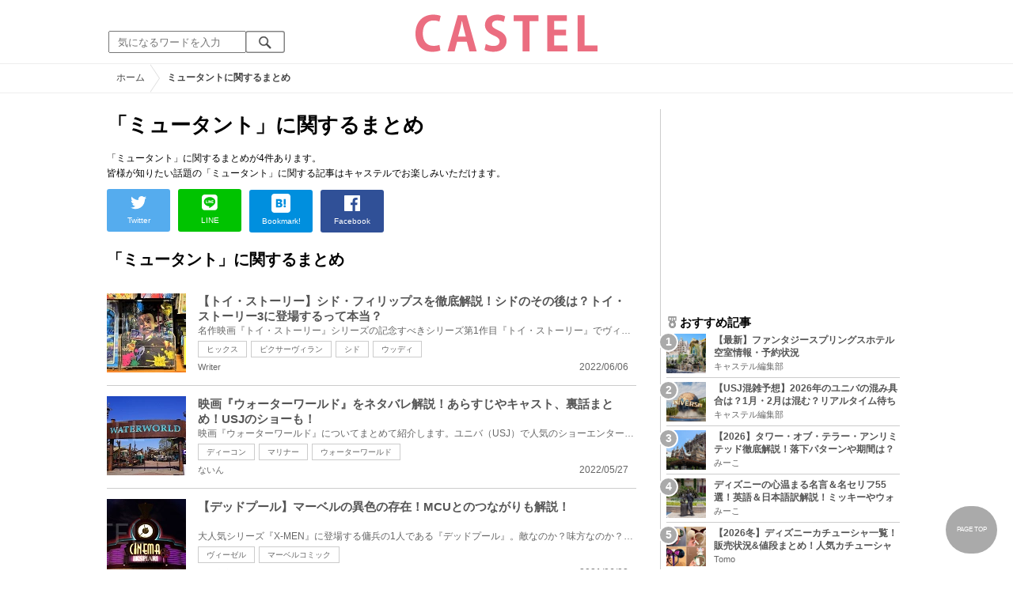

--- FILE ---
content_type: text/html; charset=UTF-8
request_url: https://castel.jp/tag/%E3%83%9F%E3%83%A5%E3%83%BC%E3%82%BF%E3%83%B3%E3%83%88/
body_size: 9455
content:
<!DOCTYPE html>
<html lang="ja">
<head>
    <meta charset="utf-8">
    <meta http-equiv="X-UA-Compatible" content="IE=edge">
    <meta name="viewport" content="width=device-width,initial-scale=1.0,minimum-scale=1.0,maximum-scale=0.6667,user-scalable=no">
    <meta name="theme-color" content="#ffffff">
    <title>「ミュータント」に関するまとめ　キャステル | CASTEL ディズニー情報</title>
    <meta name="keywords" content="ディズニー,ディズニーランド,ディズニーシー,待ち時間,混雑,アトラクション">
    <meta name="description" content="キャステルはディズニーランド・ディズニーシーを中心とするテーマパーク情報メディアです。アトラクションやレストラン、ショーやパレードから、映画やキャラクターまでの情報をお届け。">
    <meta name="copyright" content="Copyright 2026, Gening, inc. All Rights Reserved.">
    <meta name="viewport" content="width=device-width, initial-scale=1.0">
    <meta name="google-site-verification" content="t7uypcNEhayHmM5sa53RsGrvs7P-glukPbP_vUJ9ygM"/>
    <meta http-equiv="X-UA-Compatible" content="IE=edge">
    <meta property="og:title" content="「ミュータント」に関するまとめ　キャステル | CASTEL ディズニー情報">
    <meta property="og:type" content="website">
    <meta property="og:url" content="https://castel.jp/tag/%E3%83%9F%E3%83%A5%E3%83%BC%E3%82%BF%E3%83%B3%E3%83%88/">
    <meta property="og:image" content="https://castel.jp/img/logo/828x315.png">
    <meta property="og:site_name" content="「ミュータント」に関するまとめ　キャステル | CASTEL ディズニー情報">
    <meta property="og:description" content="キャステルはディズニーランド・ディズニーシーを中心とするテーマパーク情報メディアです。アトラクションやレストラン、ショーやパレードから、映画やキャラクターまでの情報をお届け。">
    <meta property="fb:app_id" content="1853726054872524">
    <meta name="twitter:card" content="summary_large_image">
    <meta name="twitter:site" content="@castel_tw">
    <meta name="twitter:title" content="「ミュータント」に関するまとめ　キャステル | CASTEL ディズニー情報">
    <meta name="twitter:description" content="キャステルはディズニーランド・ディズニーシーを中心とするテーマパーク情報メディアです。アトラクションやレストラン、ショーやパレードから、映画やキャラクターまでの情報をお届け。">
    <meta name="twitter:image" content="https://castel.jp/img/logo/828x315.png">
    <meta name="twitter:app:country" content="JP">
    <link rel="apple-touch-icon" href="/img/logo/logo180.png"/>
    <link rel="apple-touch-icon-precomposed" href="/img/logo/logo180.png">
    <meta name="apple-mobile-web-app-title" content="CASTEL"/>
    
    <link rel="preload" href="/css/scss/commonbase.css?id=adf28b6213f7afddc539a44cefaf0239" as="style"/>
    <link rel="stylesheet" media="screen,print" href="/css/scss/commonbase.css?id=adf28b6213f7afddc539a44cefaf0239"/>
    <link href="/img/common/favicon.ico" rel="shortcut icon" type="image/vnd.microsoft.icon">
    
    <link rel='preconnect dns-prefetch' href="www.google.com/analytics/analytics/" />
    <link rel='preconnect dns-prefetch' href="www.doubleclickbygoogle.com/" />
    <link rel="dns-prefetch" href="https://securepubads.g.doubleclick.net">
    <link rel="preconnect" href="https://securepubads.g.doubleclick.net" crossorigin>

<!-- Google Tag Manager Start-->
    <script>
        (function (w, d, s, l, i) {
            w[l] = w[l] || [];
            w[l].push({
                'gtm.start':
                    new Date().getTime(), event: 'gtm.js'
            });
            var f = d.getElementsByTagName(s)[0],
                j = d.createElement(s), dl = l != 'dataLayer' ? '&l=' + l : '';
            j.async = true;
            j.src =
                'https://www.googletagmanager.com/gtm.js?id=' + i + dl;
            f.parentNode.insertBefore(j, f);
        })(window, document, 'script', 'dataLayer', 'GTM-59MZQZT');
    </script>
    <!-- Google Tag Manager End-->
<script type="text/javascript" src="/js/lazym.js?id=893f9905a60886deafca08966f099d0c" async></script>
    <link rel="stylesheet" href="https://castel.jp/css/fv/tag.css" />

    <!-- DFPOnly head start -->
<script async src="https://securepubads.g.doubleclick.net/tag/js/gpt.js"></script>
<script>
    var googletag = googletag || {};
    googletag.cmd = googletag.cmd || [];
</script>
<!-- DFP head end -->
<script>
googletag.cmd.push(function() {
    castelInterstitialSlot = googletag.defineOutOfPageSlot('/83327740/castel.jp/sp_interstitial', googletag.enums.OutOfPageFormat.INTERSTITIAL);
    if (castelInterstitialSlot) {
      castelInterstitialSlot.addService(googletag.pubads());
    }
    googletag.defineSlot('/83327740/castel.jp/pc_general_side_01', [[300, 250]], 'div-gpt-ad-1661183203451-0').addService(googletag.pubads())
    googletag.defineSlot('/83327740/castel.jp/pc_general_side_02', [[300, 600], [300, 250]], 'div-gpt-ad-1661182914623-0').addService(googletag.pubads())
    googletag.defineSlot('/83327740/castel.jp/pc_general_side_03', [[300, 600], [300, 250]], 'div-gpt-ad-1661182942471-0').addService(googletag.pubads())
    googletag.pubads().setTargeting("park", ["disney"]);
    googletag.pubads().enableSingleRequest();
    googletag.enableServices();
});
</script>
<script async src="https://platform.twitter.com/widgets.js" charset="utf-8"></script>
</head>
<body class="">
<!-- Google Tag Manager (noscript) -->
    <noscript>
        <iframe src="https://www.googletagmanager.com/ns.html?id=GTM-59MZQZT" height="0" width="0" style="display:none;visibility:hidden"></iframe>
    </noscript>
    <!-- End Google Tag Manager (noscript) -->
<!-- ヘッダー -->
<header>
    <table>
        <tbody>
        <tr>
            <td class="search">
                <img id="search_btn_sp" src="/img/common/search_btn_sp.svg" height="22" width="22" alt="検索" style="padding-left: 8px;"/>
                
                <div class="share_btn pc">
                    <a href="https://x.com/castel_tw" class="twitter-follow-button" data-show-count="false" data-lang="ja" data-show-screen-name="false"></a>
                    <div class="fb-like" data-href="https://www.facebook.com/casteljp/" data-layout="button_count" data-action="like" data-share="false"></div>
                </div>
                <!-- PC検索 -->
                <form class="pc" id="searchForm" method="get" action="https://castel.jp/search/" accept-charset="UTF-8">
                    <input type="text" name="q" id="q_pc" placeholder="気になるワードを入力" class="search_input" value="">
                    <input type="submit" value="" class="search_button">
                </form>
            </td>
            <td class="logo">
                <a href="https://castel.jp">
                    <picture>
                                                    <source type="image/svg+xml" srcset="/img/logo/castel.svg"/>
                                                <img src="/img/logo/top.png" width="138" height="30" alt="テーマパークメディア　キャステル" title="キャステル CASTEL" />
                    </picture>
                </a>
            </td>
            <td id="mypage_menu">
                            </td>
        </tr>
        </tbody>
    </table>

    <!-- SP検索 -->
    <div id="search_box_sp">
        <form id="search_form" method="get" action="https://castel.jp/search/" accept-charset="UTF-8">
            <input type="text" name="q" id="q" placeholder="気になるワードを入力" value="">
        </form>
    </div>

                        <nav id="nav_sp" class="top_nav">
                <ul>

            <li class="pc"><a href="https://castel.jp">ホーム</a></li>
            
                                    <li><a href="https://castel.jp/tdr/event/">新着情報</a></li>
                                                <li><a href="https://castel.jp/tdl/">ディズニーランド</a></li>
                                                <li><a href="https://castel.jp/tds/">ディズニーシー </a></li>
                                                <li><a href="https://castel.jp/usj/">USJ</a></li>
                                                <li><a href="https://castel.jp/report/">CASTEL編集部</a></li>
                                                <li><a href="https://castel.jp/tdr/ticket/">チケット</a></li>
                                                <li><a href="https://castel.jp/tdr/newarea/">新エリア</a></li>
                                                <li><a href="https://castel.jp/tdr/disney-hotel/">ディズニーホテル</a></li>
                                                <li><a href="https://castel.jp/tdr/goods/">ディズニー・お土産</a></li>
                                                <li><a href="https://castel.jp/tdr/disney-hotel-vacancy/">ホテル空室</a></li>
                                                <li><a href="https://castel.jp/tdr/character/">キャラクター</a></li>
                                                <li><a href="https://castel.jp/movies/">ディズニー映画</a></li>
                                                <li><a href="https://castel.jp/tdr/tips/">ディズニー豆知識</a></li>
                                                <li><a href="https://castel.jp/abroad/">海外ディズニー</a></li>
                                                <li><a href="https://castel.jp/abroad-universal-studio/">海外ユニバ</a></li>
                                                <li><a href="https://castel.jp/otherpark/">国内テーマパーク</a></li>
                                                <li><a href="https://castel.jp/other/">その他</a></li>
                            
        
    
</ul>            </nav>
            </header>
    <!--パンくず -->
    <div class="breadcrumb">
        <ul class="breadcrumb" itemscope itemtype="https://schema.org/BreadcrumbList">
                        <li itemprop="itemListElement" itemscope itemtype="https://schema.org/ListItem">
                <a itemprop="item" itemid="https://castel.jp" href="https://castel.jp"><span itemprop="name">ホーム</span></a>
                <meta itemprop="position" content="1" />
            </li>
                                <li itemprop="itemListElement" itemscope itemtype="https://schema.org/ListItem">
                <strong><span itemprop="name">ミュータントに関するまとめ</span></strong>
                <meta itemprop="position" content="2" />
            </li>
            </ul>

    </div>
<div id="wrapper" class="clearfix">
    <!-- 左コンテンツ -->
    <div class="content_left">

        <div id="main">
            <h1>「ミュータント」に関するまとめ</h1>
            <p class="articleLead" itemprop="description">
            「ミュータント」に関するまとめが4件あります。<br />
                皆様が知りたい話題の「ミュータント」に関する記事はキャステルでお楽しみいただけます。
                
            </p>

            <!-- 記事データ -->
            <div class="articleInfo clearfix" style="margin-top: 10px;">
                <!-- 記事シェア(PC/SP共通)-->
                <ul class="share">
    <!--Twitter-->
    <li class="entry-social-tw">
        <a href="http://twitter.com/intent/tweet?text=https%3A%2F%2Fcastel.jp%2Ftag%2F%25E3%2583%259F%25E3%2583%25A5%25E3%2583%25BC%25E3%2582%25BF%25E3%2583%25B3%25E3%2583%2588%2F+%E3%81%AB%E9%96%A2%E3%81%99%E3%82%8B%E3%81%BE%E3%81%A8%E3%82%81" data-text="https%3A%2F%2Fcastel.jp%2Ftag%2F%25E3%2583%259F%25E3%2583%25A5%25E3%2583%25BC%25E3%2582%25BF%25E3%2583%25B3%25E3%2583%2588%2F+%E3%81%AB%E9%96%A2%E3%81%99%E3%82%8B%E3%81%BE%E3%81%A8%E3%82%81" class="twitter-button" target="_blank">
            <img src="/assets/images/icon_twtr.svg" alt="twitter" height="24" width="24" />
            <span class="twitter-count .share-text"><i class="fab"></i></span><br>
            <span class="share-text">Twitter</span>
        </a>
    </li>
    <!--LINE-->
    <li class="entry-social-line">
        <a class="line-button" href="http://line.me/R/msg/text/?%E3%81%AB%E9%96%A2%E3%81%99%E3%82%8B%E3%81%BE%E3%81%A8%E3%82%81+https%3A%2F%2Fcastel.jp%2Ftag%2F%25E3%2583%259F%25E3%2583%25A5%25E3%2583%25BC%25E3%2582%25BF%25E3%2583%25B3%25E3%2583%2588%2F" target="_blank">
            <img src="/assets/images/icon_line.svg" alt="line" height="24" width="24" /><br>
            <span class="share-text">LINE</span>
        </a>
    </li>
    <!--はてなブックマーク-->
    <li class="entry-social-hatena">
        <a href="http://b.hatena.ne.jp/entry/https://castel.jp/tag/%E3%83%9F%E3%83%A5%E3%83%BC%E3%82%BF%E3%83%B3%E3%83%88/" class="hatena-bookmark-button" target="_blank" data-hatena-bookmark-title="に関するまとめ" data-hatena-bookmark-layout="simple" title="このエントリーをはてなブックマークに追加" target="_blank">
            <img src="/assets/images/icon_hatena.svg" alt="hatena" height="24" width="24" /><br>
            <span class="share-text">Bookmark!</span>
        </a>
    </li>
    <!-- Facebook -->
    <li class="entry-social-fb">
        <a href="http://www.facebook.com/share.php?u=https://castel.jp/tag/%E3%83%9F%E3%83%A5%E3%83%BC%E3%82%BF%E3%83%B3%E3%83%88/" class="facebook-button" onclick="window.open(this.href,'FaceBookWindow','width=650,height=450,menubar=no,toolbar=no,scrollbars=yes');return false;" title="Facebookでシェア" target="_blank">
            <img src="/assets/images/icon_fb.svg" alt="facebook" height="24" width="24" />
            <span class="share-text">Facebook</span>
        </a>
    </li>
    <!-- Clipped -->
    </ul>




















































            </div>
        </div>
        
        <!-- 関するキーワード -->
        <div id="content">

                        
            <!-- ミュータントに関するまとめ一覧 -->
            <h2 class="ttl_sp">「ミュータント」に関するまとめ</h2>
            
            <ul class="news_list">
                                    <li class="tdl">
    <div class="thumbnail">
        <a href="https://castel.jp/p/8218">
            <picture>
                <source type="image/webp" data-srcset="https://c01.castel.jp/100x100/1/sid-clear-file-j116119.webp 100w" />
                <img loading="lazy" class="lazyload" src="/img/common/lazy.svg" data-src="https://c01.castel.jp/100x100/1/sid-clear-file-j116119.jpg" alt="キャステル 【トイ・ストーリー】シド・フィリップスを徹底解説！シドのその後は？トイ・ストーリー3に登場するって本当？" />
            </picture>
                    </a>
    </div>
    
    <h3><a href="https://castel.jp/p/8218"><span>【トイ・ストーリー】シド・フィリップスを徹底解説！シドのその後は？トイ・ストーリー3に登場するって本当？</span></a></h3>
    <aside>名作映画『トイ・ストーリー』シリーズの記念すべきシリーズ第1作目『トイ・ストーリー』でヴィランを務...</aside>
                    <ol>
                                    <li><a href="https://castel.jp/tag/%E3%83%92%E3%83%83%E3%82%AF%E3%82%B9/">ヒックス</a></li>
                                    <li><a href="https://castel.jp/tag/%E3%83%94%E3%82%AF%E3%82%B5%E3%83%BC%E3%83%B4%E3%82%A3%E3%83%A9%E3%83%B3/">ピクサーヴィラン</a></li>
                                    <li><a href="https://castel.jp/tag/%E3%82%B7%E3%83%89/">シド</a></li>
                                    <li><a href="https://castel.jp/tag/%E3%82%A6%E3%83%83%E3%83%87%E3%82%A3/">ウッディ</a></li>
                            </ol>
        
    <time datetime="2022-06-06">2022/06/06</time>
        
        <p class="user">Writer</p>
    
</li>
                                    <li class="tdl">
    <div class="thumbnail">
        <a href="https://castel.jp/p/8160">
            <picture>
                <source type="image/webp" data-srcset="https://c01.castel.jp/100x100/1/commentary-on-the-movie-water-world-j115106.webp 100w" />
                <img loading="lazy" class="lazyload" src="/img/common/lazy.svg" data-src="https://c01.castel.jp/100x100/1/commentary-on-the-movie-water-world-j115106.jpg" alt="キャステル 映画『ウォーターワールド』をネタバレ解説！あらすじやキャスト、裏話まとめ！USJのショーも！" />
            </picture>
                    </a>
    </div>
    
    <h3><a href="https://castel.jp/p/8160"><span>映画『ウォーターワールド』をネタバレ解説！あらすじやキャスト、裏話まとめ！USJのショーも！</span></a></h3>
    <aside>映画『ウォーターワールド』についてまとめて紹介します。ユニバ（USJ）で人気のショーエンターテインメ...</aside>
                    <ol>
                                    <li><a href="https://castel.jp/tag/%E3%83%87%E3%82%A3%E3%83%BC%E3%82%B3%E3%83%B3/">ディーコン</a></li>
                                    <li><a href="https://castel.jp/tag/%E3%83%9E%E3%83%AA%E3%83%8A%E3%83%BC/">マリナー</a></li>
                                    <li><a href="https://castel.jp/tag/%E3%82%A6%E3%82%A9%E3%83%BC%E3%82%BF%E3%83%BC%E3%83%AF%E3%83%BC%E3%83%AB%E3%83%89/">ウォーターワールド</a></li>
                            </ol>
        
    <time datetime="2022-05-27">2022/05/27</time>
        
        <p class="user">ないん</p>
    
</li>
                                    <li class="tdl">
    <div class="thumbnail">
        <a href="https://castel.jp/p/6834">
            <picture>
                <source type="image/webp" data-srcset="https://c01.castel.jp/100x100/1/dead-pool-j94290.webp 100w" />
                <img loading="lazy" class="lazyload" src="/img/common/lazy.svg" data-src="https://c01.castel.jp/100x100/1/dead-pool-j94290.jpg" alt="キャステル 【デッドプール】マーベルの異色の存在！MCUとのつながりも解説！" />
            </picture>
                    </a>
    </div>
    
    <h3><a href="https://castel.jp/p/6834"><span>【デッドプール】マーベルの異色の存在！MCUとのつながりも解説！</span></a></h3>
    <aside>大人気シリーズ『X-MEN』に登場する傭兵の1人である『デッドプール』。敵なのか？味方なのか？その謎に...</aside>
                    <ol>
                                    <li><a href="https://castel.jp/tag/%E3%83%B4%E3%82%A3%E3%83%BC%E3%82%BC%E3%83%AB/">ヴィーゼル</a></li>
                                    <li><a href="https://castel.jp/tag/%E3%83%9E%E3%83%BC%E3%83%99%E3%83%AB%E3%82%B3%E3%83%9F%E3%83%83%E3%82%AF/">マーベルコミック</a></li>
                            </ol>
        
    <time datetime="2021-06-08">2021/06/08</time>
        
        <p class="user">きーもも</p>
    
</li>
                                    <li class="tdl">
    <div class="thumbnail">
        <a href="https://castel.jp/p/4049">
            <picture>
                <source type="image/webp" data-srcset="https://c03.castel.jp/100x100/1/usj-water-world-j56872.webp 100w" />
                <img loading="lazy" class="lazyload" src="/img/common/lazy.svg" data-src="https://c03.castel.jp/100x100/1/usj-water-world-j56872.jpg" alt="キャステル 映画『ウォーターワールド』とは？登場人物、あらすじ、USJのアトラクションとのつながりを解説" />
            </picture>
                    </a>
    </div>
    
    <h3><a href="https://castel.jp/p/4049"><span>映画『ウォーターワールド』とは？登場人物、あらすじ、USJのアトラクションとのつながりを解説</span></a></h3>
    <aside>USJのアトラクションにもなっている映画『ウォーターワールド』をご紹介します。登場人物やあらすじ、映...</aside>
                    <ol>
                                    <li><a href="https://castel.jp/tag/USJ/">USJ</a></li>
                                    <li><a href="https://castel.jp/tag/%E6%98%A0%E7%94%BB/">映画</a></li>
                                    <li><a href="https://castel.jp/tag/%E3%82%A6%E3%82%A9%E3%83%BC%E3%82%BF%E3%83%BC%E3%83%AF%E3%83%BC%E3%83%AB%E3%83%89/">ウォーターワールド</a></li>
                                    <li><a href="https://castel.jp/tag/%E3%83%87%E3%82%A3%E3%83%BC%E3%82%B3%E3%83%B3/">ディーコン</a></li>
                            </ol>
        
    <time datetime="2022-08-27">2022/08/27</time>
        
        <p class="user">めっち</p>
    
</li>
                            </ul>

            <!-- pager -->
            <div id="container">
                
                <p class="pull">全4件 1〜4件目</p>
            </div>

        </div>
    </div>

    <!--右バー -->
    <div class="content_right">

                    <div id='div-gpt-ad-1661183203451-0' class="ad300x250sp336x280"><script> googletag.cmd.push(function() { googletag.display('div-gpt-ad-1661183203451-0'); });</script></div>
        
        <!-- 直近 ランキング -->
        <h2><img src="/img/icon/icon_medal.svg" height="15" width="15" alt="ランキング" />おすすめ記事</h2>
<ol class="clearfix">
            <li>
            <a href="https://castel.jp/p/9221">
                <div class="sample-1-1">
                    <picture>
                        <source type="image/webp" data-srcset="https://c03.castel.jp/picture?url=https%3A%2F%2Fcastel.jp%2Fimg%2Fup%2Fpicture_137928.jpg&w=65&h=65&type=webp 65w, https://c03.castel.jp/picture?url=https%3A%2F%2Fcastel.jp%2Fimg%2Fup%2Fpicture_137928.jpg&w=130&h=130&type=webp 130w" />
                        <img src="/img/common/lazy200.png" data-src="https://c03.castel.jp/picture?url=https%3A%2F%2Fcastel.jp%2Fimg%2Fup%2Fpicture_137928.jpg&amp;w=65&amp;h=65&amp;type=jpg" class="lazyload" alt="【最新】ファンタジースプリングスホテル 空室情報・予約状況" />
                    </picture>
                </div>
                <h3><span>【最新】ファンタジースプリングスホテル 空室情報・予約状況</span></h3>
                <p class="user">キャステル編集部</p>
            </a>
        </li>
            <li>
            <a href="https://castel.jp/p/2597">
                <div class="sample-1-1">
                    <picture>
                        <source type="image/webp" data-srcset="https://c03.castel.jp/65x65/1/universal-studio-japan-congestion-forecast-j37213.webp 65w, https://c03.castel.jp/130x130/1/universal-studio-japan-congestion-forecast-j37213.webp 130w" />
                        <img src="/img/common/lazy200.png" data-src="https://c03.castel.jp/65x65/1/universal-studio-japan-congestion-forecast-j37213.jpg" class="lazyload" alt="【USJ混雑予想】2026年のユニバの混み具合は？1月・2月は混む？リアルタイム待ち時間アプリも" />
                    </picture>
                </div>
                <h3><span>【USJ混雑予想】2026年のユニバの混み具合は？1月・2月は混む？リアルタイム待ち時間アプリも</span></h3>
                <p class="user">キャステル編集部</p>
            </a>
        </li>
            <li>
            <a href="https://castel.jp/p/2743">
                <div class="sample-1-1">
                    <picture>
                        <source type="image/webp" data-srcset="https://c01.castel.jp/65x65/1/tower-of-terror-unlimited-j36946.webp 65w, https://c01.castel.jp/130x130/1/tower-of-terror-unlimited-j36946.webp 130w" />
                        <img src="/img/common/lazy200.png" data-src="https://c01.castel.jp/65x65/1/tower-of-terror-unlimited-j36946.jpg" class="lazyload" alt="【2026】タワー・オブ・テラー・アンリミテッド徹底解説！落下パターンや期間は？期間限定アトラクション！" />
                    </picture>
                </div>
                <h3><span>【2026】タワー・オブ・テラー・アンリミテッド徹底解説！落下パターンや期間は？期間限定アトラクション！</span></h3>
                <p class="user">みーこ</p>
            </a>
        </li>
            <li>
            <a href="https://castel.jp/p/1306">
                <div class="sample-1-1">
                    <picture>
                        <source type="image/webp" data-srcset="https://c01.castel.jp/65x65/1/walt-and-mickey-mouse-j40099.webp 65w, https://c01.castel.jp/130x130/1/walt-and-mickey-mouse-j40099.webp 130w" />
                        <img src="/img/common/lazy200.png" data-src="https://c01.castel.jp/65x65/1/walt-and-mickey-mouse-j40099.jpg" class="lazyload" alt="ディズニーの心温まる名言＆名セリフ55選！英語＆日本語訳解説！ミッキーやウォルト、不朽の名シーンも！" />
                    </picture>
                </div>
                <h3><span>ディズニーの心温まる名言＆名セリフ55選！英語＆日本語訳解説！ミッキーやウォルト、不朽の名シーンも！</span></h3>
                <p class="user">みーこ</p>
            </a>
        </li>
            <li>
            <a href="https://castel.jp/p/1131">
                <div class="sample-1-1">
                    <picture>
                        <source type="image/webp" data-srcset="https://c04.castel.jp/65x65/1/disney-headband-p36603.webp 65w, https://c04.castel.jp/130x130/1/disney-headband-p36603.webp 130w" />
                        <img src="/img/common/lazy200.png" data-src="https://c04.castel.jp/65x65/1/disney-headband-p36603.jpg" class="lazyload" alt="【2026冬】ディズニーカチューシャ一覧！販売状況&amp;値段まとめ！人気カチューシャをチェック" />
                    </picture>
                </div>
                <h3><span>【2026冬】ディズニーカチューシャ一覧！販売状況&amp;値段まとめ！人気カチューシャをチェック</span></h3>
                <p class="user">Tomo</p>
            </a>
        </li>
    </ol>
                    <div id='div-gpt-ad-1661182914623-0' class="ad300x250sp336x280"><script> googletag.cmd.push(function() { googletag.display('div-gpt-ad-1661182914623-0'); });</script></div>
        
        <h2><img src="/img/nav/nav_07on.png" alt="キーワード"/>話題のキーワード</h2>
        <aside>今熱いキーワードまとめ</aside>
        <ul class="keyword clearfix">
                            <li><a href="https://castel.jp/tag/%E3%83%87%E3%82%A3%E3%82%BA%E3%83%8B%E3%83%BC/">ディズニー</a></li>
                            <li><a href="https://castel.jp/tag/%E3%83%87%E3%82%A3%E3%82%BA%E3%83%8B%E3%83%BC%E3%82%B7%E3%83%BC/">ディズニーシー</a></li>
                            <li><a href="https://castel.jp/tag/%E3%83%90%E3%82%BA/">バズ</a></li>
                            <li><a href="https://castel.jp/tag/%E3%83%87%E3%82%A3%E3%82%BA%E3%83%8B%E3%83%BC%E3%83%A9%E3%83%B3%E3%83%89/">ディズニーランド</a></li>
                            <li><a href="https://castel.jp/tag/%E3%81%8F%E3%81%97/">くし</a></li>
                            <li><a href="https://castel.jp/tag/%E3%83%90%E3%83%BC/">バー</a></li>
                            <li><a href="https://castel.jp/tag/%E3%82%A2%E3%83%88%E3%83%A9%E3%82%AF%E3%82%B7%E3%83%A7%E3%83%B3/">アトラクション</a></li>
                            <li><a href="https://castel.jp/tag/%E3%83%A9%E3%83%B3%E3%83%89/">ランド</a></li>
                            <li><a href="https://castel.jp/tag/%E3%83%9A%E3%83%B3/">ペン</a></li>
                            <li><a href="https://castel.jp/tag/%E6%9D%B1%E4%BA%AC%E3%83%87%E3%82%A3%E3%82%BA%E3%83%8B%E3%83%BC%E3%82%B7%E3%83%BC/">東京ディズニーシー</a></li>
                    </ul>
            <div class="sticky">
                            <div id='div-gpt-ad-1661182942471-0' class="ad300sp336"><script> googletag.cmd.push(function() { googletag.display('div-gpt-ad-1661182942471-0'); });</script></div>
                        <!-- エリア特集 -->
            <h2><img src="/img/icon/icon_area.svg" height="15" width="15" alt="エリア・特集" />エリア・特集</h2>
<aside>エリア・特集の一覧</aside>
<div class="area_sp">
    <table>
        <tbody>
        <tr>
            <td>
                <a href="/tdl/">
                    <div class="sample-1-1">
                        <picture>
                            <source type="image/webp" data-srcset="/img/tdl/tdl.webp" />
                            <img src="/img/common/lazy.svg" data-src="/img/tdl/tdl.jpg" alt="東京ディズニーランド" class="lazyload"/>
                        </picture>
                    </div>
                </a>
                <p><a href="/tdl/">ランド<span class="pc">一覧を見る</span></a></p>
            </td>
            <td>
                <a href="/tds/">
                    <div class="sample-1-1">
                        <picture>
                            <source type="image/webp" data-srcset="/img/tds/tds.webp" />
                            <img src="/img/common/lazy.svg" data-src="/img/tds/tds.jpg" alt="東京ディズニーシー" class="lazyload"/>
                        </picture>
                    </div>
                </a>
                <p><a href="/tds/">シー<span class="pc">一覧を見る</span></a></p>
            </td>
            <td>
                <a href="/usj/">
                    <div class="sample-1-1">
                        <picture>
                            <source type="image/webp" data-srcset="/img/usj/usj.webp" />
                            <img src="/img/common/lazy.svg" data-src="/img/usj/usj.png" alt="ユニバーサル・スタジオ・ジャパン" class="lazyload"/>
                        </picture>
                    </div>
                </a>
                <p><a href="/usj/">USJ<span class="pc">一覧を見る</span></a></p>
            </td>
            <td>
                <a href="/topic/">
                    <div class="sample-1-1">
                        <picture>
                            <source type="image/webp" data-srcset="/img/tdl/tdl.webp" />
                            <img src="/img/common/lazy.svg" data-src="/img/tdl/tdl_02.jpg" alt="ディズニー特集" class="lazyload"/>
                        </picture>
                    </div>
                </a>
                <p><a href="/topic/">特集<span class="pc">一覧を見る</span></a></p>
            </td>
        </tr>
        </tbody>
    </table>
</div>
        </div>
    </div>

</div>
<!-- フッター -->
<footer>









    <ul class="share_bottom_sp">
        <li>
            <a href="https://x.com/castel_tw" target="_blank">
                <div class="sample-1-1" style="height: 44px; width: 44px;">
                    <picture>
                        <source type="image/webp" data-srcset="https://c04.castel.jp/picture?url=https%3A%2F%2Fcastel.jp%2Fimg%2Flogo%2Fsns%2Ftwitter88x88.png&amp;type=webp" />
                        <img src="[data-uri]" data-src="/img/logo/sns/twitter88x88.png" alt="キャステル公式 Twitter" class="lazyload" loading="lazy">
                    </picture>
                </div>
            </a>
        </li>
        <li>
            <a href="https://www.facebook.com/casteljp" target="_blank">
                <div class="sample-1-1" style="height: 44px; width: 44px;">
                    <picture>
                        <source type="image/webp" data-srcset="https://c03.castel.jp/picture?url=https%3A%2F%2Fcastel.jp%2Fimg%2Flogo%2Fsns%2Ffacebook88x88.png&amp;type=webp" />
                        <img src="[data-uri]" data-src="/img/logo/sns/facebook88x88.png" alt="キャステル公式 facebook" class="lazyload" loading="lazy" />
                    </picture>
                </div>
            </a>
        </li>
        <li>
            <a href="https://www.instagram.com/castel_jp/?hl=ja" target="_blank">
                <div class="sample-1-1" style="height: 44px; width: 44px;">
                    <picture>
                        <source type="image/webp" data-srcset="https://c01.castel.jp/picture?url=https%3A%2F%2Fcastel.jp%2Fimg%2Flogo%2Fsns%2Finstagram88x88.png&amp;type=webp" />
                        <img src="[data-uri]" data-src="/img/logo/sns/instagram88x88.png" alt="キャステル公式 Instagram" class="lazyload" loading="lazy">
                    </picture>
                </div>
            </a>
        </li>
    </ul>

    <div>
        <ul class="site_map_sp">
            <li><a href="https://castel.jp/w/">ライター紹介</a></li>
            <li><a href="https://castel.jp/recruit/">ライター募集</a></li>
            
            <li><a target="_blank" href="https://gening.co.jp/about">会社概要</a></li>
            <li><a href="https://castel.jp/privacy/">プライバシーポリシー</a></li>
            <li><a href="https://castel.jp/term/">利用規約</a></li>
            <li><a href="https://www.wantedly.com/companies/gening/projects">採用情報</a></li>
            
            
        </ul>
    </div>

    <table class="site_map">
        <tr>
            <th rowspan="2"><a href="https://castel.jp"><picture>
                    <source type="image/webp" data-srcset="/img/logo/square.svg" />
                    <img src="[data-uri]" data-src="/img/logo/square.svg" width="160" height="160" alt="キャステル" class="lazyload">
                </picture></a></th>
                <th class="category_neme">ディズニーランド</th>
                <th class="category_neme">ディズニーシー</th>
                <th class="category_neme">USJ</th>
                <th></th>
        </tr>
        <tr>
            <td>
                <ul>
                                            <li>
                            <a href="https://castel.jp/tdr/event/">新着情報</a>
                        </li>
                                            <li>
                            <a href="https://castel.jp/tdl/">TDL</a>
                        </li>
                                            <li>
                            <a href="https://castel.jp/tds/">ディズニーシー</a>
                        </li>
                                            <li>
                            <a href="https://castel.jp/tdl/attraction/">アトラクション</a>
                        </li>
                                            <li>
                            <a href="https://castel.jp/tdl/hack/">裏技・攻略法</a>
                        </li>
                                            <li>
                            <a href="https://castel.jp/tds/attraction/">アトラクション</a>
                        </li>
                                            <li>
                            <a href="https://castel.jp/tds/hack/">裏技・攻略法</a>
                        </li>
                                            <li>
                            <a href="https://castel.jp/tdl/show/">ショー・パレード</a>
                        </li>
                                            <li>
                            <a href="https://castel.jp/tdl/restaurant/">レストラン</a>
                        </li>
                                            <li>
                            <a href="https://castel.jp/tdl/photospot/">写真・撮影法</a>
                        </li>
                                            <li>
                            <a href="https://castel.jp/tds/show/">ショー・パレード</a>
                        </li>
                                            <li>
                            <a href="https://castel.jp/tds/restaurant/">レストラン</a>
                        </li>
                                            <li>
                            <a href="https://castel.jp/tds/photospot/">写真・撮影法</a>
                        </li>
                                            <li>
                            <a href="https://castel.jp/tdr/cast/">キャスト</a>
                        </li>
                                            <li>
                            <a href="https://castel.jp/tdr/fashion/">ファッション</a>
                        </li>
                                            <li>
                            <a href="https://castel.jp/tdr/ticket/">チケット</a>
                        </li>
                                            <li>
                            <a href="https://castel.jp/tdr/newarea/">新エリア</a>
                        </li>
                                            <li>
                            <a href="https://castel.jp/tdr/disney-hotel/">ディズニーホテル</a>
                        </li>
                                            <li>
                            <a href="https://castel.jp/tdr/goods/">ディズニー・グッズ・お土産</a>
                        </li>
                                            <li>
                            <a href="https://castel.jp/tdr/disney-hotel-vacancy/">ディズニーホテル空室</a>
                        </li>
                                            <li>
                            <a href="https://castel.jp/tdr/character/">キャラクター</a>
                        </li>
                                            <li>
                            <a href="https://castel.jp/tdl/shop/">ショップ</a>
                        </li>
                                            <li>
                            <a href="https://castel.jp/tds/shop/">ショップ</a>
                        </li>
                                            <li>
                            <a href="https://castel.jp/tdr/tips/">豆知識集</a>
                        </li>
                                            <li>
                            <a href="https://castel.jp/tdr/date/">デート情報</a>
                        </li>
                                            <li>
                            <a href="https://castel.jp/tdr/souvenir-medal/">スーベニアメダル</a>
                        </li>
                                            <li>
                            <a href="https://castel.jp/tdr/disney-goto-travel/">gotoトラベル</a>
                        </li>
                                            <li>
                            <a href="https://castel.jp/tdr/travel-support/">全国旅行支援</a>
                        </li>
                                            <li>
                            <a href="https://castel.jp/tdr/konzatsu/">ディズニー混雑</a>
                        </li>
                                            <li>
                            <a href="https://castel.jp/tdr/food/">食べ歩きフード</a>
                        </li>
                                        
                    
                </ul>
            </td>
            <td>
                <ul>
                                            <li>
                            <a href="https://castel.jp/tdr/event/">新着情報</a>
                        </li>
                                            <li>
                            <a href="https://castel.jp/tdl/">TDL</a>
                        </li>
                                            <li>
                            <a href="https://castel.jp/tds/">ディズニーシー</a>
                        </li>
                                            <li>
                            <a href="https://castel.jp/tdl/attraction/">アトラクション</a>
                        </li>
                                            <li>
                            <a href="https://castel.jp/tdl/hack/">裏技・攻略法</a>
                        </li>
                                            <li>
                            <a href="https://castel.jp/tds/attraction/">アトラクション</a>
                        </li>
                                            <li>
                            <a href="https://castel.jp/tds/hack/">裏技・攻略法</a>
                        </li>
                                            <li>
                            <a href="https://castel.jp/tdl/show/">ショー・パレード</a>
                        </li>
                                            <li>
                            <a href="https://castel.jp/tdl/restaurant/">レストラン</a>
                        </li>
                                            <li>
                            <a href="https://castel.jp/tdl/photospot/">写真・撮影法</a>
                        </li>
                                            <li>
                            <a href="https://castel.jp/tds/show/">ショー・パレード</a>
                        </li>
                                            <li>
                            <a href="https://castel.jp/tds/restaurant/">レストラン</a>
                        </li>
                                            <li>
                            <a href="https://castel.jp/tds/photospot/">写真・撮影法</a>
                        </li>
                                            <li>
                            <a href="https://castel.jp/tdr/cast/">キャスト</a>
                        </li>
                                            <li>
                            <a href="https://castel.jp/tdr/fashion/">ファッション</a>
                        </li>
                                            <li>
                            <a href="https://castel.jp/tdr/ticket/">チケット</a>
                        </li>
                                            <li>
                            <a href="https://castel.jp/tdr/newarea/">新エリア</a>
                        </li>
                                            <li>
                            <a href="https://castel.jp/tdr/disney-hotel/">ディズニーホテル</a>
                        </li>
                                            <li>
                            <a href="https://castel.jp/tdr/goods/">ディズニー・グッズ・お土産</a>
                        </li>
                                            <li>
                            <a href="https://castel.jp/tdr/disney-hotel-vacancy/">ディズニーホテル空室</a>
                        </li>
                                            <li>
                            <a href="https://castel.jp/tdr/character/">キャラクター</a>
                        </li>
                                            <li>
                            <a href="https://castel.jp/tdl/shop/">ショップ</a>
                        </li>
                                            <li>
                            <a href="https://castel.jp/tds/shop/">ショップ</a>
                        </li>
                                            <li>
                            <a href="https://castel.jp/tdr/tips/">豆知識集</a>
                        </li>
                                            <li>
                            <a href="https://castel.jp/tdr/date/">デート情報</a>
                        </li>
                                            <li>
                            <a href="https://castel.jp/tdr/souvenir-medal/">スーベニアメダル</a>
                        </li>
                                            <li>
                            <a href="https://castel.jp/tdr/disney-goto-travel/">gotoトラベル</a>
                        </li>
                                            <li>
                            <a href="https://castel.jp/tdr/travel-support/">全国旅行支援</a>
                        </li>
                                            <li>
                            <a href="https://castel.jp/tdr/konzatsu/">ディズニー混雑</a>
                        </li>
                                            <li>
                            <a href="https://castel.jp/tdr/food/">食べ歩きフード</a>
                        </li>
                                        
                    
                </ul>
            </td>
            <td>
                <ul>
                                            <li>
                            <a href="https://castel.jp/usj/news/">新着情報</a>
                        </li>
                                            <li>
                            <a href="https://castel.jp/usj/goods/">グッズ・お土産</a>
                        </li>
                                            <li>
                            <a href="https://castel.jp/usj/ticket/">チケット</a>
                        </li>
                                            <li>
                            <a href="https://castel.jp/usj/photospot/">写真・撮影法</a>
                        </li>
                                            <li>
                            <a href="https://castel.jp/usj/hack/">裏技・攻略法</a>
                        </li>
                                            <li>
                            <a href="https://castel.jp/usj/coordinate/">コーデ</a>
                        </li>
                                            <li>
                            <a href="https://castel.jp/usj/attraction/">アトラクション</a>
                        </li>
                                            <li>
                            <a href="https://castel.jp/usj/shop/">ショップ</a>
                        </li>
                                            <li>
                            <a href="https://castel.jp/usj/show/">ショー・パレード</a>
                        </li>
                                            <li>
                            <a href="https://castel.jp/usj/restaurant/">レストラン</a>
                        </li>
                                            <li>
                            <a href="https://castel.jp/usj/character/">キャラクター</a>
                        </li>
                                            <li>
                            <a href="https://castel.jp/usj/movies/">映画</a>
                        </li>
                                            <li>
                            <a href="https://castel.jp/usj/hotel/">ホテル</a>
                        </li>
                                            <li>
                            <a href="https://castel.jp/usj/konzatsu-yosou/">混雑予想</a>
                        </li>
                                            <li>
                            <a href="https://castel.jp/usj/goto-travel/">gotoトラベル</a>
                        </li>
                                            <li>
                            <a href="https://castel.jp/usj/zenkokuryokoushien/">全国旅行支援</a>
                        </li>
                                            <li>
                            <a href="https://castel.jp/usj/ticket/annual-pass/">年パス</a>
                        </li>
                                    </ul>
            </td>
            <td>
                <ul>
                    <li><a href="https://castel.jp/w/">ライター紹介</a></li>
                    <li><a href="https://castel.jp/recruit/">ライター募集</a></li>
                    <li><a href="https://castel.jp/privacy/">プライバシーポリシー</a></li>
                    <li><a target="_blank" href="https://gening.co.jp/about">会社概要</a></li>
                    <li><a href="https://castel.jp/term/">利用規約</a></li>
                    <li><a href="https://castel.jp/ad/">広告掲載について</a></li>
                    <li><a href="https://castel.jp/copyright/">運営方針</a></li>
                    
                </ul>
            </td>
        </tr>
    </table>
    <ul class="share_bottom">
        <li>
            <a href="https://www.instagram.com/castel_jp/?hl=ja" target="_blank">
                <picture>
                    <source type="image/webp" data-srcset="/img/common/footer_ig.webp" />
                    <img data-src="/img/common/footer_ig.png" height="125" width="125" alt="キャステル公式Instagram" class="lazyload">
                </picture>
            </a>
        </li>
        <li>
            <a href="https://x.com/castel_tw/" target="_blank">
                <picture><source type="image/webp" data-srcset="/img/common/footer_tw.webp" />
                <img data-src="/img/common/footer_tw.png" height="125" width="125" alt="キャステル公式 Twitter" class="lazyload">
                </picture>
            </a>
        </li>
        <li><a href="https://www.facebook.com/casteljp/" target="_blank">
                <picture><source type="image/webp" data-srcset="/img/common/footer_fb.webp" />
                <img data-src="/img/common/footer_fb.png" height="125" width="125" alt="キャステル公式 Facebook" class="lazyload">
                </picture>
            </a>
        </li>
    </ul>

    <p class="logo_sp">
        <a href="https://castel.jp">
            <picture>
                <source type="image/webp" data-srcset="/img/logo/castel_gray.svg" />
                <img src="[data-uri]" data-src="/img/logo/castel_gray.svg" alt="キャステル CASTEL" class="lazyload">
            </picture>
        </a>
    </p>
    <p class="copyright">Copyright &copy;2026 Gening Inc.</p>
    <div id="page-top"><a href="#wrap" id="pageTopBtn">PAGE TOP</a></div>
</footer> 
</body>
</html>

--- FILE ---
content_type: text/html; charset=utf-8
request_url: https://www.google.com/recaptcha/api2/aframe
body_size: 267
content:
<!DOCTYPE HTML><html><head><meta http-equiv="content-type" content="text/html; charset=UTF-8"></head><body><script nonce="ufNox2-CvTdm1jzSVpiBOA">/** Anti-fraud and anti-abuse applications only. See google.com/recaptcha */ try{var clients={'sodar':'https://pagead2.googlesyndication.com/pagead/sodar?'};window.addEventListener("message",function(a){try{if(a.source===window.parent){var b=JSON.parse(a.data);var c=clients[b['id']];if(c){var d=document.createElement('img');d.src=c+b['params']+'&rc='+(localStorage.getItem("rc::a")?sessionStorage.getItem("rc::b"):"");window.document.body.appendChild(d);sessionStorage.setItem("rc::e",parseInt(sessionStorage.getItem("rc::e")||0)+1);localStorage.setItem("rc::h",'1769716848758');}}}catch(b){}});window.parent.postMessage("_grecaptcha_ready", "*");}catch(b){}</script></body></html>

--- FILE ---
content_type: application/javascript; charset=utf-8
request_url: https://fundingchoicesmessages.google.com/f/AGSKWxUfzyATJojFWqRJxQSFOccAMuDPv501LLonxL2O6x9U4tajQG9C0u5HKUBaI-XkUpb-MN25TKgz0494C-Hlgr8viFuaDPNuLAiYj6-nvjyk3iedk3BviT0X9HgauHoK2RxD8bwJX_GYs-rFe9ycO2iPDHPnehk9F6UA4kv9_Nz7rRTSWlR942dG2paN/_/singleadextension./GetADVOverlay._main_ad./admega..ads4-
body_size: -1284
content:
window['decfbd04-7f5d-4536-ac21-090ff9ffb49a'] = true;

--- FILE ---
content_type: application/javascript; charset=utf-8
request_url: https://fundingchoicesmessages.google.com/f/AGSKWxUv0QO4vyB2EjzBKp8tUSaB09YG9dBzDqGvduLH9Xq4sVvnc3m0HDlRp47j9uVelsO4DLX6kS5T_q2K4Y58kt0vti7pmJF4b85yV-ZKZwGqmWIBTHsCjkHB8oxaq1CNEBGfuxXDag==?fccs=W251bGwsbnVsbCxudWxsLG51bGwsbnVsbCxudWxsLFsxNzY5NzE2ODQ4LDMxMTAwMDAwMF0sbnVsbCxudWxsLG51bGwsW251bGwsWzcsMTksNiwxNSwxMF0sbnVsbCxudWxsLG51bGwsbnVsbCxudWxsLG51bGwsbnVsbCxudWxsLG51bGwsMV0sImh0dHBzOi8vY2FzdGVsLmpwL3RhZy8lRTMlODMlOUYlRTMlODMlQTUlRTMlODMlQkMlRTMlODIlQkYlRTMlODMlQjMlRTMlODMlODgvIixudWxsLFtbOCwiemplblNWLW1Fc3MiXSxbOSwiZW4tVVMiXSxbMTYsIlsxLDEsMV0iXSxbMTksIjIiXSxbMjQsIiJdLFsyOSwiZmFsc2UiXSxbMjgsIltudWxsLFtudWxsLDEsWzE3Njk3MTY4NDgsMTc5MjY5MDAwXSwwXV0iXV1d
body_size: 187
content:
if (typeof __googlefc.fcKernelManager.run === 'function') {"use strict";this.default_ContributorServingResponseClientJs=this.default_ContributorServingResponseClientJs||{};(function(_){var window=this;
try{
var qp=function(a){this.A=_.t(a)};_.u(qp,_.J);var rp=function(a){this.A=_.t(a)};_.u(rp,_.J);rp.prototype.getWhitelistStatus=function(){return _.F(this,2)};var sp=function(a){this.A=_.t(a)};_.u(sp,_.J);var tp=_.ed(sp),up=function(a,b,c){this.B=a;this.j=_.A(b,qp,1);this.l=_.A(b,_.Pk,3);this.F=_.A(b,rp,4);a=this.B.location.hostname;this.D=_.Fg(this.j,2)&&_.O(this.j,2)!==""?_.O(this.j,2):a;a=new _.Qg(_.Qk(this.l));this.C=new _.dh(_.q.document,this.D,a);this.console=null;this.o=new _.mp(this.B,c,a)};
up.prototype.run=function(){if(_.O(this.j,3)){var a=this.C,b=_.O(this.j,3),c=_.fh(a),d=new _.Wg;b=_.hg(d,1,b);c=_.C(c,1,b);_.jh(a,c)}else _.gh(this.C,"FCNEC");_.op(this.o,_.A(this.l,_.De,1),this.l.getDefaultConsentRevocationText(),this.l.getDefaultConsentRevocationCloseText(),this.l.getDefaultConsentRevocationAttestationText(),this.D);_.pp(this.o,_.F(this.F,1),this.F.getWhitelistStatus());var e;a=(e=this.B.googlefc)==null?void 0:e.__executeManualDeployment;a!==void 0&&typeof a==="function"&&_.To(this.o.G,
"manualDeploymentApi")};var vp=function(){};vp.prototype.run=function(a,b,c){var d;return _.v(function(e){d=tp(b);(new up(a,d,c)).run();return e.return({})})};_.Tk(7,new vp);
}catch(e){_._DumpException(e)}
}).call(this,this.default_ContributorServingResponseClientJs);
// Google Inc.

//# sourceURL=/_/mss/boq-content-ads-contributor/_/js/k=boq-content-ads-contributor.ContributorServingResponseClientJs.en_US.zjenSV-mEss.es5.O/d=1/exm=ad_blocking_detection_executable,frequency_controls_updater_executable,kernel_loader,loader_js_executable,monetization_cookie_state_migration_initialization_executable,web_iab_us_states_signal_executable/ed=1/rs=AJlcJMwkzeCrPzcr4ZTu9XKJQ6RjDJX32Q/m=cookie_refresh_executable
__googlefc.fcKernelManager.run('\x5b\x5b\x5b7,\x22\x5b\x5bnull,\\\x22castel.jp\\\x22,\\\x22AKsRol9gyAUw8ZgVzJtTZxLQOAppsArg-_z1kBESoq3LW6TvvBdzPfFb20PytPVpeUaXA-ONIA94Ry2mUwA_5WWGKq7RukfQYqT9SaBasRzCJymt13qXqfpcvPGU7vV7xk8lMJu6PhLQlIW5X79WK-Dbl9QV4_PlwQ\\\\u003d\\\\u003d\\\x22\x5d,null,\x5b\x5bnull,null,null,\\\x22https:\/\/fundingchoicesmessages.google.com\/f\/AGSKWxXsdp4q_znNJXmlCeuAzGOzVAvbw2w_tdLYYN7lwZguk_prHuBMmt5EHAAp7l7IXFAtprBsrEHDLK1Lw0QFYpUZUTS55FowHjmvpQX9P9Ro1LJzdhMEK8gUVQoDpe_z-W689-_l6Q\\\\u003d\\\\u003d\\\x22\x5d,null,null,\x5bnull,null,null,\\\x22https:\/\/fundingchoicesmessages.google.com\/el\/AGSKWxXqdPrcarCWLzq_pN2YfkRvmkyq7tqnoaQMJATiEybSgbSzmHhioZOKdYvJ3GTDsgZyVTIwO7yYpkJRHSo09gihOJwuvSA9iBcIW_d_mmGZYGKxWfMrBn4SdcZXtk2TApRGxOuQDg\\\\u003d\\\\u003d\\\x22\x5d,null,\x5bnull,\x5b7,19,6,15,10\x5d,null,null,null,null,null,null,null,null,null,1\x5d\x5d,\x5b3,1\x5d\x5d\x22\x5d\x5d,\x5bnull,null,null,\x22https:\/\/fundingchoicesmessages.google.com\/f\/AGSKWxWsDHg2QTsP4u_SwpF9g7sLntV2MVEAIrsbTjk9nm9IwssaSoJ18yRqNOwp5Ex6vma0mQx6SCMMYuOpLhjSfDz5vvlDigrvmM9fKRdayqku_XS2cxr-i6UAbhRE3zFqGFaed5b3vw\\u003d\\u003d\x22\x5d\x5d');}

--- FILE ---
content_type: image/svg+xml
request_url: https://castel.jp/img/common/search_btn_sp.svg
body_size: 546
content:
<?xml version="1.0" encoding="UTF-8"?><svg id="_イヤー_1" xmlns="http://www.w3.org/2000/svg" viewBox="0 0 51.95 52.48"><defs><style>.cls-1{stroke:#606363;stroke-miterlimit:10;stroke-width:1.32px;}.cls-1,.cls-2{fill:#606363;}</style></defs><path class="cls-1" d="M20.32,.66C9.46,.66,.66,9.46,.66,20.32s8.8,19.66,19.66,19.66,19.66-8.8,19.66-19.66S31.18,.66,20.32,.66Zm0,35.04c-8.49,0-15.38-6.88-15.38-15.38S11.83,4.95,20.32,4.95s15.38,6.88,15.38,15.38-6.88,15.38-15.38,15.38Z"/><path class="cls-2" d="M31.16,37.29l12.29,12.29,1.75,1.75c1.47,1.47,4.16,1.58,5.61,0s1.57-4.04,0-5.61l-12.29-12.29-1.75-1.75c-1.47-1.47-4.16-1.58-5.61,0s-1.57,4.04,0,5.61h0Z"/></svg>